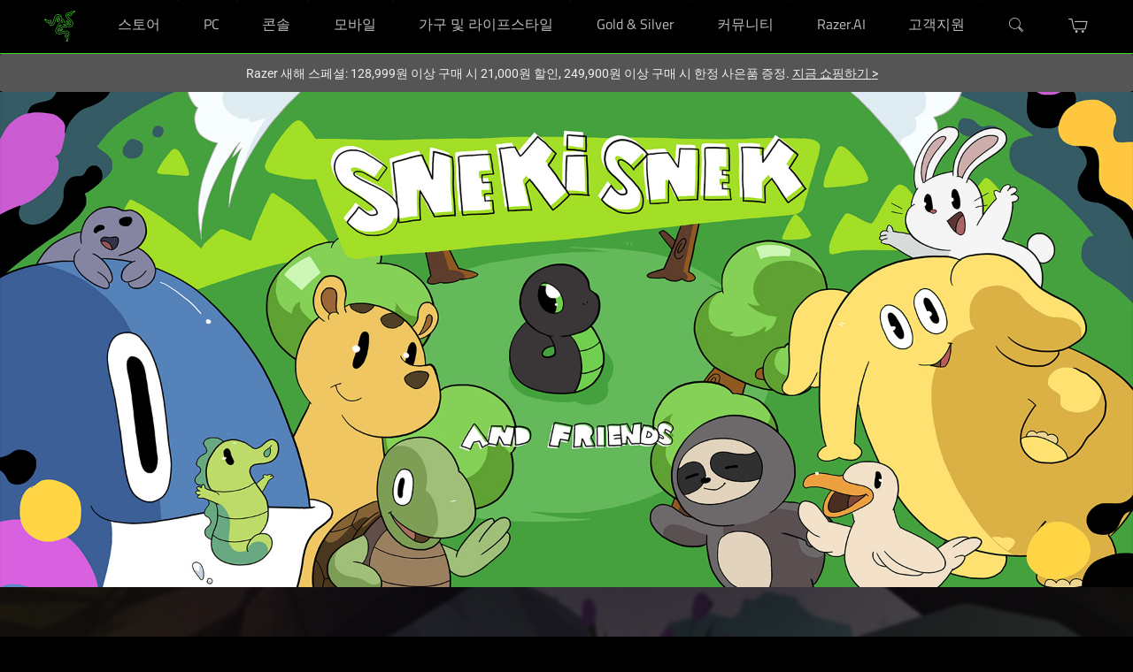

--- FILE ---
content_type: text/css
request_url: https://assets2.razerzone.com/css/pnx.assets/pnxssr/pnxssr_0_5228c87392202b026d7bf01df7a59533.css
body_size: 233
content:
#intro {margin-bottom: 1rem;}
@media (min-width: 768px){
#intro {margin-bottom: 4rem;}
}
 @media screen and (max-width:767px){#pnxssr_990b5a72a2c8ed4c676704f4f72488ab div[pnxssr_2]{background-image:none;min-height:404px;}#pnxssr_990b5a72a2c8ed4c676704f4f72488ab h1[pnxssr_5]{grid-row:2;font-weight:400;}#pnxssr_990b5a72a2c8ed4c676704f4f72488ab p[pnxssr_6]{color:white;max-width:100%;grid-row:3;}} @media screen and (-webkit-max-device-pixel-ratio: 1) and (min-width: 1200px), screen and (min-width: 768px) and (max-width: 1200px){#pnxssr_990b5a72a2c8ed4c676704f4f72488ab div[pnxssr_2]{background-image:url(//assets2.razerzone.com/images/pnx.assets/ab2950a9a1f780a4b1f5a24db40c0303/sneki-cartoon-series-intro.jpg);min-height:404px;}#pnxssr_990b5a72a2c8ed4c676704f4f72488ab div[pnxssr_3]{max-height:404px;}#pnxssr_990b5a72a2c8ed4c676704f4f72488ab div[pnxssr_4]{padding:75px;}#pnxssr_990b5a72a2c8ed4c676704f4f72488ab h1[pnxssr_5]{margin:20px 0;grid-row:2;font-weight:400;}#pnxssr_990b5a72a2c8ed4c676704f4f72488ab p[pnxssr_6]{color:white;max-width:910px;grid-row:3;}} @media screen and (-webkit-min-device-pixel-ratio: 1) and (min-width: 1200px){#pnxssr_990b5a72a2c8ed4c676704f4f72488ab div[pnxssr_2]{background-image:url(//assets2.razerzone.com/images/pnx.assets/ab2950a9a1f780a4b1f5a24db40c0303/sneki-cartoon-series-intro.jpg);min-height:404px;}#pnxssr_990b5a72a2c8ed4c676704f4f72488ab div[pnxssr_3]{max-height:404px;}#pnxssr_990b5a72a2c8ed4c676704f4f72488ab div[pnxssr_4]{padding:75px;}#pnxssr_990b5a72a2c8ed4c676704f4f72488ab h1[pnxssr_5]{margin:20px 0;grid-row:2;font-weight:400;}#pnxssr_990b5a72a2c8ed4c676704f4f72488ab p[pnxssr_6]{color:white;max-width:910px;grid-row:3;}} @media screen and (-webkit-min-device-pixel-ratio: 1.5) and (min-width: 1200px){#pnxssr_990b5a72a2c8ed4c676704f4f72488ab div[pnxssr_2]{background-image:url(//assets2.razerzone.com/images/pnx.assets/ab2950a9a1f780a4b1f5a24db40c0303/sneki-cartoon-series-intro.jpg);min-height:404px;}#pnxssr_990b5a72a2c8ed4c676704f4f72488ab div[pnxssr_3]{max-height:404px;}#pnxssr_990b5a72a2c8ed4c676704f4f72488ab div[pnxssr_4]{padding:75px;}#pnxssr_990b5a72a2c8ed4c676704f4f72488ab h1[pnxssr_5]{margin:20px 0;grid-row:2;font-weight:400;}#pnxssr_990b5a72a2c8ed4c676704f4f72488ab p[pnxssr_6]{color:white;max-width:910px;grid-row:3;}}

--- FILE ---
content_type: text/css
request_url: https://assets2.razerzone.com/css/pnx.assets/pnxssr/pnxssr_0_84f8ba9711adaf70d328d75afc786534.css
body_size: 292
content:
#season-tab .tabs{padding-bottom: 0!important;padding-top: 0!important;}
#season-tab .tabs .tabs-navigator-link{margin-bottom: 0;margin-left: 18px;margin-right: 18px;}
#season-tab .tabs .tabs-navigator-link a{padding: 10px 60px!important;border: solid 1px;}
#season-tab a{font-size: 1.125rem;padding: 0!important;margin: 0!important;font-weight: 500;}
@media (max-width: 767px){
	#season-tab .tabs .tabs-navigator-link a{padding: 10px 20px!important;border: none;}
	#season-tab .tabs .tabs-navigator-link a.active{border: solid 1px #44d62c!important;}
#season-tab .tabs{
	padding-bottom: 2rem !important;
}
}
 @media screen and (max-width:767px){#pnxssr_a48b0f1fcdc12cfbe669bb41eb37b2dc div[pnxssr_3]{min-height:0;background-color:#000;}#pnxssr_a48b0f1fcdc12cfbe669bb41eb37b2dc div[pnxssr_4]{max-width:1140px;margin:0 auto;text-align:center;padding:0rem 0 0 0;}#pnxssr_a48b0f1fcdc12cfbe669bb41eb37b2dc div[pnxssr_5]{margin:0rem 0 0rem 0;}#pnxssr_a48b0f1fcdc12cfbe669bb41eb37b2dc div[pnxssr_11]{margin:0 0 0 0;}#pnxssr_a48b0f1fcdc12cfbe669bb41eb37b2dc a[pnxssr_13]{display: block;}} @media screen and (-webkit-max-device-pixel-ratio: 1) and (min-width: 1200px), screen and (min-width: 768px) and (max-width: 1200px){#pnxssr_a48b0f1fcdc12cfbe669bb41eb37b2dc div[pnxssr_3]{min-height:0;background-color:#000;}#pnxssr_a48b0f1fcdc12cfbe669bb41eb37b2dc div[pnxssr_4]{max-width:1140px;margin:0 auto;text-align:center;padding:0rem 0 0 0;}#pnxssr_a48b0f1fcdc12cfbe669bb41eb37b2dc div[pnxssr_5]{margin:0rem 0 0rem 0;}#pnxssr_a48b0f1fcdc12cfbe669bb41eb37b2dc div[pnxssr_11]{margin:0 0 0 0;}#pnxssr_a48b0f1fcdc12cfbe669bb41eb37b2dc a[pnxssr_13]{display: block;}} @media screen and (-webkit-min-device-pixel-ratio: 1) and (min-width: 1200px){#pnxssr_a48b0f1fcdc12cfbe669bb41eb37b2dc div[pnxssr_3]{min-height:0;background-color:#000;}#pnxssr_a48b0f1fcdc12cfbe669bb41eb37b2dc div[pnxssr_4]{max-width:1140px;margin:0 auto;text-align:center;padding:0rem 0 0 0;}#pnxssr_a48b0f1fcdc12cfbe669bb41eb37b2dc div[pnxssr_5]{margin:0rem 0 0rem 0;}#pnxssr_a48b0f1fcdc12cfbe669bb41eb37b2dc div[pnxssr_11]{margin:0 0 0 0;}#pnxssr_a48b0f1fcdc12cfbe669bb41eb37b2dc a[pnxssr_13]{display: block;}} @media screen and (-webkit-min-device-pixel-ratio: 1.5) and (min-width: 1200px){#pnxssr_a48b0f1fcdc12cfbe669bb41eb37b2dc div[pnxssr_3]{min-height:0;background-color:#000;}#pnxssr_a48b0f1fcdc12cfbe669bb41eb37b2dc div[pnxssr_4]{max-width:1140px;margin:0 auto;text-align:center;padding:0rem 0 0 0;}#pnxssr_a48b0f1fcdc12cfbe669bb41eb37b2dc div[pnxssr_5]{margin:0rem 0 0rem 0;}#pnxssr_a48b0f1fcdc12cfbe669bb41eb37b2dc div[pnxssr_11]{margin:0 0 0 0;}#pnxssr_a48b0f1fcdc12cfbe669bb41eb37b2dc a[pnxssr_13]{display: block;}}

--- FILE ---
content_type: text/css
request_url: https://assets2.razerzone.com/css/pnx.assets/pnxssr/pnxssr_0_7543ba90878387c5b9c655f47a2e28c3.css
body_size: 422
content:
@media screen and (max-width:767px){#pnxssr_7bebff1a518ad8dc8b490cb51ec76d5f div[pnxssr_2]{background-color:#000;}#pnxssr_7bebff1a518ad8dc8b490cb51ec76d5f h2[pnxssr_6]{font-family:RazerF5;font-weight:600;font-size:1.75rem;padding:1rem 0 0.5rem;color:#44d62c;}#pnxssr_7bebff1a518ad8dc8b490cb51ec76d5f p[pnxssr_7]{max-width:100%;padding:0 0 3rem;}#pnxssr_7bebff1a518ad8dc8b490cb51ec76d5f div[pnxssr_8]{gap:2rem;padding:1rem 0;}#pnxssr_7bebff1a518ad8dc8b490cb51ec76d5f div[pnxssr_9]{align-self:start;max-width:340px;margin:0 auto;background-image:none;background-position:center bottom;background-size:cover;background-repeat:no-repeat;}#pnxssr_7bebff1a518ad8dc8b490cb51ec76d5f img[pnxssr_10]{width:300px;}#pnxssr_7bebff1a518ad8dc8b490cb51ec76d5f div[pnxssr_13]{font-weight:300;font-family:RazerF5;font-size:1.5rem;color:#44d62c;padding:1rem 0 0 0;}#pnxssr_7bebff1a518ad8dc8b490cb51ec76d5f p[pnxssr_14]{font-size:1.125rem;font-weight:300;color:#fff;padding:0;}#pnxssr_7bebff1a518ad8dc8b490cb51ec76d5f div[pnxssr_19]{align-self:start;max-width:340px;margin:0 auto;background-image:none;background-position:center bottom;background-size:cover;background-repeat:no-repeat;}#pnxssr_7bebff1a518ad8dc8b490cb51ec76d5f img[pnxssr_20]{width:300px;}#pnxssr_7bebff1a518ad8dc8b490cb51ec76d5f div[pnxssr_23]{font-weight:300;font-family:RazerF5;font-size:1.5rem;color:#44d62c;padding:1rem 0 0 0;}#pnxssr_7bebff1a518ad8dc8b490cb51ec76d5f p[pnxssr_24]{font-size:1.125rem;font-weight:300;color:#fff;padding:0;}#pnxssr_7bebff1a518ad8dc8b490cb51ec76d5f div[pnxssr_29]{align-self:start;max-width:340px;margin:0 auto;background-image:none;background-position:center bottom;background-size:cover;background-repeat:no-repeat;}#pnxssr_7bebff1a518ad8dc8b490cb51ec76d5f img[pnxssr_30]{width:300px;}#pnxssr_7bebff1a518ad8dc8b490cb51ec76d5f div[pnxssr_33]{font-weight:300;font-family:RazerF5;font-size:1.5rem;color:#44d62c;padding:1rem 0 0 0;}#pnxssr_7bebff1a518ad8dc8b490cb51ec76d5f p[pnxssr_34]{font-size:1.125rem;font-weight:300;color:#fff;padding:0;}#pnxssr_7bebff1a518ad8dc8b490cb51ec76d5f div[pnxssr_39]{align-self:start;max-width:340px;margin:0 auto;background-image:none;background-position:center bottom;background-size:cover;background-repeat:no-repeat;}#pnxssr_7bebff1a518ad8dc8b490cb51ec76d5f img[pnxssr_40]{width:300px;}#pnxssr_7bebff1a518ad8dc8b490cb51ec76d5f div[pnxssr_43]{font-weight:300;font-family:RazerF5;font-size:1.5rem;color:#44d62c;padding:1rem 0 0 0;}#pnxssr_7bebff1a518ad8dc8b490cb51ec76d5f p[pnxssr_44]{font-size:1.125rem;font-weight:300;color:#fff;padding:0;}#pnxssr_7bebff1a518ad8dc8b490cb51ec76d5f div[pnxssr_49]{align-self:start;max-width:340px;margin:0 auto;background-image:none;background-position:center bottom;background-size:cover;background-repeat:no-repeat;}#pnxssr_7bebff1a518ad8dc8b490cb51ec76d5f img[pnxssr_50]{width:300px;}#pnxssr_7bebff1a518ad8dc8b490cb51ec76d5f div[pnxssr_53]{font-weight:300;font-family:RazerF5;font-size:1.5rem;color:#44d62c;padding:1rem 0 0 0;}#pnxssr_7bebff1a518ad8dc8b490cb51ec76d5f p[pnxssr_54]{font-size:1.125rem;font-weight:300;color:#fff;padding:0;}#pnxssr_7bebff1a518ad8dc8b490cb51ec76d5f div[pnxssr_59]{align-self:start;max-width:340px;margin:0 auto;background-image:none;background-position:center bottom;background-size:cover;background-repeat:no-repeat;}#pnxssr_7bebff1a518ad8dc8b490cb51ec76d5f img[pnxssr_60]{width:300px;}#pnxssr_7bebff1a518ad8dc8b490cb51ec76d5f div[pnxssr_63]{font-weight:300;font-family:RazerF5;font-size:1.5rem;color:#44d62c;padding:1rem 0 0 0;}#pnxssr_7bebff1a518ad8dc8b490cb51ec76d5f p[pnxssr_64]{font-size:1.125rem;font-weight:300;color:#fff;padding:0;}} @media screen and (-webkit-max-device-pixel-ratio: 1) and (min-width: 1200px), screen and (min-width: 768px) and (max-width: 1200px){#pnxssr_7bebff1a518ad8dc8b490cb51ec76d5f div[pnxssr_2]{background-color:#000;}#pnxssr_7bebff1a518ad8dc8b490cb51ec76d5f h2[pnxssr_6]{font-family:RazerF5;font-weight:600;font-size:1.75rem;padding:1rem 0 0.5rem;color:#44d62c;}#pnxssr_7bebff1a518ad8dc8b490cb51ec76d5f p[pnxssr_7]{padding:0 0 3rem;}#pnxssr_7bebff1a518ad8dc8b490cb51ec76d5f div[pnxssr_8]{gap:2rem;padding:1rem 0;}#pnxssr_7bebff1a518ad8dc8b490cb51ec76d5f div[pnxssr_9]{align-self:start;max-width:340px;margin:0 auto;background-image:none;background-position:center bottom;background-size:cover;background-repeat:no-repeat;}#pnxssr_7bebff1a518ad8dc8b490cb51ec76d5f img[pnxssr_10]{width:300px;}#pnxssr_7bebff1a518ad8dc8b490cb51ec76d5f div[pnxssr_13]{font-weight:300;font-family:RazerF5;font-size:1.5rem;color:#44d62c;padding:1rem 0 0 0;}#pnxssr_7bebff1a518ad8dc8b490cb51ec76d5f p[pnxssr_14]{font-size:1.125rem;font-weight:300;color:#fff;padding:0;}#pnxssr_7bebff1a518ad8dc8b490cb51ec76d5f div[pnxssr_19]{align-self:start;max-width:340px;margin:0 auto;background-image:none;background-position:center bottom;background-size:cover;background-repeat:no-repeat;}#pnxssr_7bebff1a518ad8dc8b490cb51ec76d5f img[pnxssr_20]{width:300px;}#pnxssr_7bebff1a518ad8dc8b490cb51ec76d5f div[pnxssr_23]{font-weight:300;font-family:RazerF5;font-size:1.5rem;color:#44d62c;padding:1rem 0 0 0;}#pnxssr_7bebff1a518ad8dc8b490cb51ec76d5f p[pnxssr_24]{font-size:1.125rem;font-weight:300;color:#fff;padding:0;}#pnxssr_7bebff1a518ad8dc8b490cb51ec76d5f div[pnxssr_29]{align-self:start;max-width:340px;margin:0 auto;background-image:none;background-position:center bottom;background-size:cover;background-repeat:no-repeat;}#pnxssr_7bebff1a518ad8dc8b490cb51ec76d5f img[pnxssr_30]{width:300px;}#pnxssr_7bebff1a518ad8dc8b490cb51ec76d5f div[pnxssr_33]{font-weight:300;font-family:RazerF5;font-size:1.5rem;color:#44d62c;padding:1rem 0 0 0;}#pnxssr_7bebff1a518ad8dc8b490cb51ec76d5f p[pnxssr_34]{font-size:1.125rem;font-weight:300;color:#fff;padding:0;}#pnxssr_7bebff1a518ad8dc8b490cb51ec76d5f div[pnxssr_39]{align-self:start;max-width:340px;margin:0 auto;background-image:none;background-position:center bottom;background-size:cover;background-repeat:no-repeat;}#pnxssr_7bebff1a518ad8dc8b490cb51ec76d5f img[pnxssr_40]{width:300px;}#pnxssr_7bebff1a518ad8dc8b490cb51ec76d5f div[pnxssr_43]{font-weight:300;font-family:RazerF5;font-size:1.5rem;color:#44d62c;padding:1rem 0 0 0;}#pnxssr_7bebff1a518ad8dc8b490cb51ec76d5f p[pnxssr_44]{font-size:1.125rem;font-weight:300;color:#fff;padding:0;}#pnxssr_7bebff1a518ad8dc8b490cb51ec76d5f div[pnxssr_49]{align-self:start;max-width:340px;margin:0 auto;background-image:none;background-position:center bottom;background-size:cover;background-repeat:no-repeat;}#pnxssr_7bebff1a518ad8dc8b490cb51ec76d5f img[pnxssr_50]{width:300px;}#pnxssr_7bebff1a518ad8dc8b490cb51ec76d5f div[pnxssr_53]{font-weight:300;font-family:RazerF5;font-size:1.5rem;color:#44d62c;padding:1rem 0 0 0;}#pnxssr_7bebff1a518ad8dc8b490cb51ec76d5f p[pnxssr_54]{font-size:1.125rem;font-weight:300;color:#fff;padding:0;}#pnxssr_7bebff1a518ad8dc8b490cb51ec76d5f div[pnxssr_59]{align-self:start;max-width:340px;margin:0 auto;background-image:none;background-position:center bottom;background-size:cover;background-repeat:no-repeat;}#pnxssr_7bebff1a518ad8dc8b490cb51ec76d5f img[pnxssr_60]{width:300px;}#pnxssr_7bebff1a518ad8dc8b490cb51ec76d5f div[pnxssr_63]{font-weight:300;font-family:RazerF5;font-size:1.5rem;color:#44d62c;padding:1rem 0 0 0;}#pnxssr_7bebff1a518ad8dc8b490cb51ec76d5f p[pnxssr_64]{font-size:1.125rem;font-weight:300;color:#fff;padding:0;}} @media screen and (-webkit-min-device-pixel-ratio: 1) and (min-width: 1200px){#pnxssr_7bebff1a518ad8dc8b490cb51ec76d5f div[pnxssr_2]{background-color:#000;}#pnxssr_7bebff1a518ad8dc8b490cb51ec76d5f h2[pnxssr_6]{font-family:RazerF5;font-weight:600;font-size:1.75rem;padding:1rem 0 0.5rem;color:#44d62c;}#pnxssr_7bebff1a518ad8dc8b490cb51ec76d5f p[pnxssr_7]{padding:0 0 3rem;}#pnxssr_7bebff1a518ad8dc8b490cb51ec76d5f div[pnxssr_8]{gap:2rem;padding:1rem 0;}#pnxssr_7bebff1a518ad8dc8b490cb51ec76d5f div[pnxssr_9]{align-self:start;max-width:340px;margin:0 auto;background-image:none;background-position:center bottom;background-size:cover;background-repeat:no-repeat;}#pnxssr_7bebff1a518ad8dc8b490cb51ec76d5f img[pnxssr_10]{width:300px;}#pnxssr_7bebff1a518ad8dc8b490cb51ec76d5f div[pnxssr_13]{font-weight:300;font-family:RazerF5;font-size:1.5rem;color:#44d62c;padding:1rem 0 0 0;}#pnxssr_7bebff1a518ad8dc8b490cb51ec76d5f p[pnxssr_14]{font-size:1.125rem;font-weight:300;color:#fff;padding:0;}#pnxssr_7bebff1a518ad8dc8b490cb51ec76d5f div[pnxssr_19]{align-self:start;max-width:340px;margin:0 auto;background-image:none;background-position:center bottom;background-size:cover;background-repeat:no-repeat;}#pnxssr_7bebff1a518ad8dc8b490cb51ec76d5f img[pnxssr_20]{width:300px;}#pnxssr_7bebff1a518ad8dc8b490cb51ec76d5f div[pnxssr_23]{font-weight:300;font-family:RazerF5;font-size:1.5rem;color:#44d62c;padding:1rem 0 0 0;}#pnxssr_7bebff1a518ad8dc8b490cb51ec76d5f p[pnxssr_24]{font-size:1.125rem;font-weight:300;color:#fff;padding:0;}#pnxssr_7bebff1a518ad8dc8b490cb51ec76d5f div[pnxssr_29]{align-self:start;max-width:340px;margin:0 auto;background-image:none;background-position:center bottom;background-size:cover;background-repeat:no-repeat;}#pnxssr_7bebff1a518ad8dc8b490cb51ec76d5f img[pnxssr_30]{width:300px;}#pnxssr_7bebff1a518ad8dc8b490cb51ec76d5f div[pnxssr_33]{font-weight:300;font-family:RazerF5;font-size:1.5rem;color:#44d62c;padding:1rem 0 0 0;}#pnxssr_7bebff1a518ad8dc8b490cb51ec76d5f p[pnxssr_34]{font-size:1.125rem;font-weight:300;color:#fff;padding:0;}#pnxssr_7bebff1a518ad8dc8b490cb51ec76d5f div[pnxssr_39]{align-self:start;max-width:340px;margin:0 auto;background-image:none;background-position:center bottom;background-size:cover;background-repeat:no-repeat;}#pnxssr_7bebff1a518ad8dc8b490cb51ec76d5f img[pnxssr_40]{width:300px;}#pnxssr_7bebff1a518ad8dc8b490cb51ec76d5f div[pnxssr_43]{font-weight:300;font-family:RazerF5;font-size:1.5rem;color:#44d62c;padding:1rem 0 0 0;}#pnxssr_7bebff1a518ad8dc8b490cb51ec76d5f p[pnxssr_44]{font-size:1.125rem;font-weight:300;color:#fff;padding:0;}#pnxssr_7bebff1a518ad8dc8b490cb51ec76d5f div[pnxssr_49]{align-self:start;max-width:340px;margin:0 auto;background-image:none;background-position:center bottom;background-size:cover;background-repeat:no-repeat;}#pnxssr_7bebff1a518ad8dc8b490cb51ec76d5f img[pnxssr_50]{width:300px;}#pnxssr_7bebff1a518ad8dc8b490cb51ec76d5f div[pnxssr_53]{font-weight:300;font-family:RazerF5;font-size:1.5rem;color:#44d62c;padding:1rem 0 0 0;}#pnxssr_7bebff1a518ad8dc8b490cb51ec76d5f p[pnxssr_54]{font-size:1.125rem;font-weight:300;color:#fff;padding:0;}#pnxssr_7bebff1a518ad8dc8b490cb51ec76d5f div[pnxssr_59]{align-self:start;max-width:340px;margin:0 auto;background-image:none;background-position:center bottom;background-size:cover;background-repeat:no-repeat;}#pnxssr_7bebff1a518ad8dc8b490cb51ec76d5f img[pnxssr_60]{width:300px;}#pnxssr_7bebff1a518ad8dc8b490cb51ec76d5f div[pnxssr_63]{font-weight:300;font-family:RazerF5;font-size:1.5rem;color:#44d62c;padding:1rem 0 0 0;}#pnxssr_7bebff1a518ad8dc8b490cb51ec76d5f p[pnxssr_64]{font-size:1.125rem;font-weight:300;color:#fff;padding:0;}} @media screen and (-webkit-min-device-pixel-ratio: 1.5) and (min-width: 1200px){#pnxssr_7bebff1a518ad8dc8b490cb51ec76d5f div[pnxssr_2]{background-color:#000;}#pnxssr_7bebff1a518ad8dc8b490cb51ec76d5f h2[pnxssr_6]{font-family:RazerF5;font-weight:600;font-size:1.75rem;padding:1rem 0 0.5rem;color:#44d62c;}#pnxssr_7bebff1a518ad8dc8b490cb51ec76d5f p[pnxssr_7]{padding:0 0 3rem;}#pnxssr_7bebff1a518ad8dc8b490cb51ec76d5f div[pnxssr_8]{gap:2rem;padding:1rem 0;}#pnxssr_7bebff1a518ad8dc8b490cb51ec76d5f div[pnxssr_9]{align-self:start;max-width:340px;margin:0 auto;background-image:none;background-position:center bottom;background-size:cover;background-repeat:no-repeat;}#pnxssr_7bebff1a518ad8dc8b490cb51ec76d5f img[pnxssr_10]{width:300px;}#pnxssr_7bebff1a518ad8dc8b490cb51ec76d5f div[pnxssr_13]{font-weight:300;font-family:RazerF5;font-size:1.5rem;color:#44d62c;padding:1rem 0 0 0;}#pnxssr_7bebff1a518ad8dc8b490cb51ec76d5f p[pnxssr_14]{font-size:1.125rem;font-weight:300;color:#fff;padding:0;}#pnxssr_7bebff1a518ad8dc8b490cb51ec76d5f div[pnxssr_19]{align-self:start;max-width:340px;margin:0 auto;background-image:none;background-position:center bottom;background-size:cover;background-repeat:no-repeat;}#pnxssr_7bebff1a518ad8dc8b490cb51ec76d5f img[pnxssr_20]{width:300px;}#pnxssr_7bebff1a518ad8dc8b490cb51ec76d5f div[pnxssr_23]{font-weight:300;font-family:RazerF5;font-size:1.5rem;color:#44d62c;padding:1rem 0 0 0;}#pnxssr_7bebff1a518ad8dc8b490cb51ec76d5f p[pnxssr_24]{font-size:1.125rem;font-weight:300;color:#fff;padding:0;}#pnxssr_7bebff1a518ad8dc8b490cb51ec76d5f div[pnxssr_29]{align-self:start;max-width:340px;margin:0 auto;background-image:none;background-position:center bottom;background-size:cover;background-repeat:no-repeat;}#pnxssr_7bebff1a518ad8dc8b490cb51ec76d5f img[pnxssr_30]{width:300px;}#pnxssr_7bebff1a518ad8dc8b490cb51ec76d5f div[pnxssr_33]{font-weight:300;font-family:RazerF5;font-size:1.5rem;color:#44d62c;padding:1rem 0 0 0;}#pnxssr_7bebff1a518ad8dc8b490cb51ec76d5f p[pnxssr_34]{font-size:1.125rem;font-weight:300;color:#fff;padding:0;}#pnxssr_7bebff1a518ad8dc8b490cb51ec76d5f div[pnxssr_39]{align-self:start;max-width:340px;margin:0 auto;background-image:none;background-position:center bottom;background-size:cover;background-repeat:no-repeat;}#pnxssr_7bebff1a518ad8dc8b490cb51ec76d5f img[pnxssr_40]{width:300px;}#pnxssr_7bebff1a518ad8dc8b490cb51ec76d5f div[pnxssr_43]{font-weight:300;font-family:RazerF5;font-size:1.5rem;color:#44d62c;padding:1rem 0 0 0;}#pnxssr_7bebff1a518ad8dc8b490cb51ec76d5f p[pnxssr_44]{font-size:1.125rem;font-weight:300;color:#fff;padding:0;}#pnxssr_7bebff1a518ad8dc8b490cb51ec76d5f div[pnxssr_49]{align-self:start;max-width:340px;margin:0 auto;background-image:none;background-position:center bottom;background-size:cover;background-repeat:no-repeat;}#pnxssr_7bebff1a518ad8dc8b490cb51ec76d5f img[pnxssr_50]{width:300px;}#pnxssr_7bebff1a518ad8dc8b490cb51ec76d5f div[pnxssr_53]{font-weight:300;font-family:RazerF5;font-size:1.5rem;color:#44d62c;padding:1rem 0 0 0;}#pnxssr_7bebff1a518ad8dc8b490cb51ec76d5f p[pnxssr_54]{font-size:1.125rem;font-weight:300;color:#fff;padding:0;}#pnxssr_7bebff1a518ad8dc8b490cb51ec76d5f div[pnxssr_59]{align-self:start;max-width:340px;margin:0 auto;background-image:none;background-position:center bottom;background-size:cover;background-repeat:no-repeat;}#pnxssr_7bebff1a518ad8dc8b490cb51ec76d5f img[pnxssr_60]{width:300px;}#pnxssr_7bebff1a518ad8dc8b490cb51ec76d5f div[pnxssr_63]{font-weight:300;font-family:RazerF5;font-size:1.5rem;color:#44d62c;padding:1rem 0 0 0;}#pnxssr_7bebff1a518ad8dc8b490cb51ec76d5f p[pnxssr_64]{font-size:1.125rem;font-weight:300;color:#fff;padding:0;}}

--- FILE ---
content_type: text/css
request_url: https://assets2.razerzone.com/css/pnx.assets/pnxssr/pnxssr_0_bd9de8d6ad0e834e90e07dff83f8867a.css
body_size: 502
content:
#season2.multipanels-component .panel-container .item-box .item-long-text-1{
	text-transform: uppercase;
}
 @media screen and (max-width:767px){#pnxssr_39e58c2616be95d2d8444d44012d3437 div[pnxssr_2]{background-color:#000;}#pnxssr_39e58c2616be95d2d8444d44012d3437 h2[pnxssr_6]{font-family:RazerF5;font-weight:600;font-size:1.75rem;padding:1rem 0 3rem;color:#44d62c;}#pnxssr_39e58c2616be95d2d8444d44012d3437 div[pnxssr_7]{gap:2rem;padding:1rem 0;}#pnxssr_39e58c2616be95d2d8444d44012d3437 div[pnxssr_8]{align-self:start;max-width:340px;margin:0 auto;background-image:none;background-position:center bottom;background-size:cover;background-repeat:no-repeat;}#pnxssr_39e58c2616be95d2d8444d44012d3437 img[pnxssr_9]{width:300px;}#pnxssr_39e58c2616be95d2d8444d44012d3437 div[pnxssr_12]{font-weight:300;font-family:RazerF5;font-size:1.5rem;color:#44d62c;padding:1rem 0 0 0;}#pnxssr_39e58c2616be95d2d8444d44012d3437 p[pnxssr_13]{font-size:1.125rem;font-weight:300;color:#fff;padding:0;}#pnxssr_39e58c2616be95d2d8444d44012d3437 div[pnxssr_18]{align-self:start;max-width:340px;margin:0 auto;background-image:none;background-position:center bottom;background-size:cover;background-repeat:no-repeat;}#pnxssr_39e58c2616be95d2d8444d44012d3437 img[pnxssr_19]{width:300px;}#pnxssr_39e58c2616be95d2d8444d44012d3437 div[pnxssr_22]{font-weight:300;font-family:RazerF5;font-size:1.5rem;color:#44d62c;padding:1rem 0 0 0;}#pnxssr_39e58c2616be95d2d8444d44012d3437 p[pnxssr_23]{font-size:1.125rem;font-weight:300;color:#fff;padding:0;}#pnxssr_39e58c2616be95d2d8444d44012d3437 div[pnxssr_28]{align-self:start;max-width:340px;margin:0 auto;background-image:none;background-position:center bottom;background-size:cover;background-repeat:no-repeat;}#pnxssr_39e58c2616be95d2d8444d44012d3437 img[pnxssr_29]{width:300px;}#pnxssr_39e58c2616be95d2d8444d44012d3437 div[pnxssr_32]{font-weight:300;font-family:RazerF5;font-size:1.5rem;color:#44d62c;padding:1rem 0 0 0;}#pnxssr_39e58c2616be95d2d8444d44012d3437 p[pnxssr_33]{font-size:1.125rem;font-weight:300;color:#fff;padding:0;}#pnxssr_39e58c2616be95d2d8444d44012d3437 div[pnxssr_38]{align-self:start;max-width:340px;margin:0 auto;background-image:none;background-position:center bottom;background-size:cover;background-repeat:no-repeat;}#pnxssr_39e58c2616be95d2d8444d44012d3437 img[pnxssr_39]{width:300px;}#pnxssr_39e58c2616be95d2d8444d44012d3437 div[pnxssr_42]{font-weight:300;font-family:RazerF5;font-size:1.5rem;color:#44d62c;padding:1rem 0 0 0;}#pnxssr_39e58c2616be95d2d8444d44012d3437 p[pnxssr_43]{font-size:1.125rem;font-weight:300;color:#fff;padding:0;}#pnxssr_39e58c2616be95d2d8444d44012d3437 div[pnxssr_48]{align-self:start;max-width:340px;margin:0 auto;background-image:none;background-position:center bottom;background-size:cover;background-repeat:no-repeat;}#pnxssr_39e58c2616be95d2d8444d44012d3437 img[pnxssr_49]{width:300px;}#pnxssr_39e58c2616be95d2d8444d44012d3437 div[pnxssr_52]{font-weight:300;font-family:RazerF5;font-size:1.5rem;color:#44d62c;padding:1rem 0 0 0;}#pnxssr_39e58c2616be95d2d8444d44012d3437 p[pnxssr_53]{font-size:1.125rem;font-weight:300;color:#fff;padding:0;}#pnxssr_39e58c2616be95d2d8444d44012d3437 div[pnxssr_58]{align-self:start;max-width:340px;margin:0 auto;background-image:none;background-position:center bottom;background-size:cover;background-repeat:no-repeat;}#pnxssr_39e58c2616be95d2d8444d44012d3437 img[pnxssr_59]{width:300px;}#pnxssr_39e58c2616be95d2d8444d44012d3437 div[pnxssr_62]{font-weight:300;font-family:RazerF5;font-size:1.5rem;color:#44d62c;padding:1rem 0 0 0;}#pnxssr_39e58c2616be95d2d8444d44012d3437 p[pnxssr_63]{font-size:1.125rem;font-weight:300;color:#fff;padding:0;}#pnxssr_39e58c2616be95d2d8444d44012d3437 div[pnxssr_68]{align-self:start;max-width:340px;margin:0 auto;background-image:none;background-position:center bottom;background-size:cover;background-repeat:no-repeat;}#pnxssr_39e58c2616be95d2d8444d44012d3437 img[pnxssr_69]{width:300px;}#pnxssr_39e58c2616be95d2d8444d44012d3437 div[pnxssr_72]{font-weight:300;font-family:RazerF5;font-size:1.5rem;color:#44d62c;padding:1rem 0 0 0;}#pnxssr_39e58c2616be95d2d8444d44012d3437 p[pnxssr_73]{font-size:1.125rem;font-weight:300;color:#fff;padding:0;}} @media screen and (-webkit-max-device-pixel-ratio: 1) and (min-width: 1200px), screen and (min-width: 768px) and (max-width: 1200px){#pnxssr_39e58c2616be95d2d8444d44012d3437 div[pnxssr_2]{background-color:#000;}#pnxssr_39e58c2616be95d2d8444d44012d3437 h2[pnxssr_6]{font-family:RazerF5;font-weight:600;font-size:1.75rem;padding:1rem 0 3rem;color:#44d62c;}#pnxssr_39e58c2616be95d2d8444d44012d3437 div[pnxssr_7]{gap:2rem;padding:1rem 0;}#pnxssr_39e58c2616be95d2d8444d44012d3437 div[pnxssr_8]{align-self:start;max-width:340px;margin:0 auto;background-image:none;background-position:center bottom;background-size:cover;background-repeat:no-repeat;}#pnxssr_39e58c2616be95d2d8444d44012d3437 img[pnxssr_9]{width:300px;}#pnxssr_39e58c2616be95d2d8444d44012d3437 div[pnxssr_12]{font-weight:300;font-family:RazerF5;font-size:1.5rem;color:#44d62c;padding:1rem 0 0 0;}#pnxssr_39e58c2616be95d2d8444d44012d3437 p[pnxssr_13]{font-size:1.125rem;font-weight:300;color:#fff;padding:0;}#pnxssr_39e58c2616be95d2d8444d44012d3437 div[pnxssr_18]{align-self:start;max-width:340px;margin:0 auto;background-image:none;background-position:center bottom;background-size:cover;background-repeat:no-repeat;}#pnxssr_39e58c2616be95d2d8444d44012d3437 img[pnxssr_19]{width:300px;}#pnxssr_39e58c2616be95d2d8444d44012d3437 div[pnxssr_22]{font-weight:300;font-family:RazerF5;font-size:1.5rem;color:#44d62c;padding:1rem 0 0 0;}#pnxssr_39e58c2616be95d2d8444d44012d3437 p[pnxssr_23]{font-size:1.125rem;font-weight:300;color:#fff;padding:0;}#pnxssr_39e58c2616be95d2d8444d44012d3437 div[pnxssr_28]{align-self:start;max-width:340px;margin:0 auto;background-image:none;background-position:center bottom;background-size:cover;background-repeat:no-repeat;}#pnxssr_39e58c2616be95d2d8444d44012d3437 img[pnxssr_29]{width:300px;}#pnxssr_39e58c2616be95d2d8444d44012d3437 div[pnxssr_32]{font-weight:300;font-family:RazerF5;font-size:1.5rem;color:#44d62c;padding:1rem 0 0 0;}#pnxssr_39e58c2616be95d2d8444d44012d3437 p[pnxssr_33]{font-size:1.125rem;font-weight:300;color:#fff;padding:0;}#pnxssr_39e58c2616be95d2d8444d44012d3437 div[pnxssr_38]{align-self:start;max-width:340px;margin:0 auto;background-image:none;background-position:center bottom;background-size:cover;background-repeat:no-repeat;}#pnxssr_39e58c2616be95d2d8444d44012d3437 img[pnxssr_39]{width:300px;}#pnxssr_39e58c2616be95d2d8444d44012d3437 div[pnxssr_42]{font-weight:300;font-family:RazerF5;font-size:1.5rem;color:#44d62c;padding:1rem 0 0 0;}#pnxssr_39e58c2616be95d2d8444d44012d3437 p[pnxssr_43]{font-size:1.125rem;font-weight:300;color:#fff;padding:0;}#pnxssr_39e58c2616be95d2d8444d44012d3437 div[pnxssr_48]{align-self:start;max-width:340px;margin:0 auto;background-image:none;background-position:center bottom;background-size:cover;background-repeat:no-repeat;}#pnxssr_39e58c2616be95d2d8444d44012d3437 img[pnxssr_49]{width:300px;}#pnxssr_39e58c2616be95d2d8444d44012d3437 div[pnxssr_52]{font-weight:300;font-family:RazerF5;font-size:1.5rem;color:#44d62c;padding:1rem 0 0 0;}#pnxssr_39e58c2616be95d2d8444d44012d3437 p[pnxssr_53]{font-size:1.125rem;font-weight:300;color:#fff;padding:0;}#pnxssr_39e58c2616be95d2d8444d44012d3437 div[pnxssr_58]{align-self:start;max-width:340px;margin:0 auto;background-image:none;background-position:center bottom;background-size:cover;background-repeat:no-repeat;}#pnxssr_39e58c2616be95d2d8444d44012d3437 img[pnxssr_59]{width:300px;}#pnxssr_39e58c2616be95d2d8444d44012d3437 div[pnxssr_62]{font-weight:300;font-family:RazerF5;font-size:1.5rem;color:#44d62c;padding:1rem 0 0 0;}#pnxssr_39e58c2616be95d2d8444d44012d3437 p[pnxssr_63]{font-size:1.125rem;font-weight:300;color:#fff;padding:0;}#pnxssr_39e58c2616be95d2d8444d44012d3437 div[pnxssr_68]{align-self:start;max-width:340px;margin:0 auto;background-image:none;background-position:center bottom;background-size:cover;background-repeat:no-repeat;}#pnxssr_39e58c2616be95d2d8444d44012d3437 img[pnxssr_69]{width:300px;}#pnxssr_39e58c2616be95d2d8444d44012d3437 div[pnxssr_72]{font-weight:300;font-family:RazerF5;font-size:1.5rem;color:#44d62c;padding:1rem 0 0 0;}#pnxssr_39e58c2616be95d2d8444d44012d3437 p[pnxssr_73]{font-size:1.125rem;font-weight:300;color:#fff;padding:0;}} @media screen and (-webkit-min-device-pixel-ratio: 1) and (min-width: 1200px){#pnxssr_39e58c2616be95d2d8444d44012d3437 div[pnxssr_2]{background-color:#000;}#pnxssr_39e58c2616be95d2d8444d44012d3437 h2[pnxssr_6]{font-family:RazerF5;font-weight:600;font-size:1.75rem;padding:1rem 0 3rem;color:#44d62c;}#pnxssr_39e58c2616be95d2d8444d44012d3437 div[pnxssr_7]{gap:2rem;padding:1rem 0;}#pnxssr_39e58c2616be95d2d8444d44012d3437 div[pnxssr_8]{align-self:start;max-width:340px;margin:0 auto;background-image:none;background-position:center bottom;background-size:cover;background-repeat:no-repeat;}#pnxssr_39e58c2616be95d2d8444d44012d3437 img[pnxssr_9]{width:300px;}#pnxssr_39e58c2616be95d2d8444d44012d3437 div[pnxssr_12]{font-weight:300;font-family:RazerF5;font-size:1.5rem;color:#44d62c;padding:1rem 0 0 0;}#pnxssr_39e58c2616be95d2d8444d44012d3437 p[pnxssr_13]{font-size:1.125rem;font-weight:300;color:#fff;padding:0;}#pnxssr_39e58c2616be95d2d8444d44012d3437 div[pnxssr_18]{align-self:start;max-width:340px;margin:0 auto;background-image:none;background-position:center bottom;background-size:cover;background-repeat:no-repeat;}#pnxssr_39e58c2616be95d2d8444d44012d3437 img[pnxssr_19]{width:300px;}#pnxssr_39e58c2616be95d2d8444d44012d3437 div[pnxssr_22]{font-weight:300;font-family:RazerF5;font-size:1.5rem;color:#44d62c;padding:1rem 0 0 0;}#pnxssr_39e58c2616be95d2d8444d44012d3437 p[pnxssr_23]{font-size:1.125rem;font-weight:300;color:#fff;padding:0;}#pnxssr_39e58c2616be95d2d8444d44012d3437 div[pnxssr_28]{align-self:start;max-width:340px;margin:0 auto;background-image:none;background-position:center bottom;background-size:cover;background-repeat:no-repeat;}#pnxssr_39e58c2616be95d2d8444d44012d3437 img[pnxssr_29]{width:300px;}#pnxssr_39e58c2616be95d2d8444d44012d3437 div[pnxssr_32]{font-weight:300;font-family:RazerF5;font-size:1.5rem;color:#44d62c;padding:1rem 0 0 0;}#pnxssr_39e58c2616be95d2d8444d44012d3437 p[pnxssr_33]{font-size:1.125rem;font-weight:300;color:#fff;padding:0;}#pnxssr_39e58c2616be95d2d8444d44012d3437 div[pnxssr_38]{align-self:start;max-width:340px;margin:0 auto;background-image:none;background-position:center bottom;background-size:cover;background-repeat:no-repeat;}#pnxssr_39e58c2616be95d2d8444d44012d3437 img[pnxssr_39]{width:300px;}#pnxssr_39e58c2616be95d2d8444d44012d3437 div[pnxssr_42]{font-weight:300;font-family:RazerF5;font-size:1.5rem;color:#44d62c;padding:1rem 0 0 0;}#pnxssr_39e58c2616be95d2d8444d44012d3437 p[pnxssr_43]{font-size:1.125rem;font-weight:300;color:#fff;padding:0;}#pnxssr_39e58c2616be95d2d8444d44012d3437 div[pnxssr_48]{align-self:start;max-width:340px;margin:0 auto;background-image:none;background-position:center bottom;background-size:cover;background-repeat:no-repeat;}#pnxssr_39e58c2616be95d2d8444d44012d3437 img[pnxssr_49]{width:300px;}#pnxssr_39e58c2616be95d2d8444d44012d3437 div[pnxssr_52]{font-weight:300;font-family:RazerF5;font-size:1.5rem;color:#44d62c;padding:1rem 0 0 0;}#pnxssr_39e58c2616be95d2d8444d44012d3437 p[pnxssr_53]{font-size:1.125rem;font-weight:300;color:#fff;padding:0;}#pnxssr_39e58c2616be95d2d8444d44012d3437 div[pnxssr_58]{align-self:start;max-width:340px;margin:0 auto;background-image:none;background-position:center bottom;background-size:cover;background-repeat:no-repeat;}#pnxssr_39e58c2616be95d2d8444d44012d3437 img[pnxssr_59]{width:300px;}#pnxssr_39e58c2616be95d2d8444d44012d3437 div[pnxssr_62]{font-weight:300;font-family:RazerF5;font-size:1.5rem;color:#44d62c;padding:1rem 0 0 0;}#pnxssr_39e58c2616be95d2d8444d44012d3437 p[pnxssr_63]{font-size:1.125rem;font-weight:300;color:#fff;padding:0;}#pnxssr_39e58c2616be95d2d8444d44012d3437 div[pnxssr_68]{align-self:start;max-width:340px;margin:0 auto;background-image:none;background-position:center bottom;background-size:cover;background-repeat:no-repeat;}#pnxssr_39e58c2616be95d2d8444d44012d3437 img[pnxssr_69]{width:300px;}#pnxssr_39e58c2616be95d2d8444d44012d3437 div[pnxssr_72]{font-weight:300;font-family:RazerF5;font-size:1.5rem;color:#44d62c;padding:1rem 0 0 0;}#pnxssr_39e58c2616be95d2d8444d44012d3437 p[pnxssr_73]{font-size:1.125rem;font-weight:300;color:#fff;padding:0;}} @media screen and (-webkit-min-device-pixel-ratio: 1.5) and (min-width: 1200px){#pnxssr_39e58c2616be95d2d8444d44012d3437 div[pnxssr_2]{background-color:#000;}#pnxssr_39e58c2616be95d2d8444d44012d3437 h2[pnxssr_6]{font-family:RazerF5;font-weight:600;font-size:1.75rem;padding:1rem 0 3rem;color:#44d62c;}#pnxssr_39e58c2616be95d2d8444d44012d3437 div[pnxssr_7]{gap:2rem;padding:1rem 0;}#pnxssr_39e58c2616be95d2d8444d44012d3437 div[pnxssr_8]{align-self:start;max-width:340px;margin:0 auto;background-image:none;background-position:center bottom;background-size:cover;background-repeat:no-repeat;}#pnxssr_39e58c2616be95d2d8444d44012d3437 img[pnxssr_9]{width:300px;}#pnxssr_39e58c2616be95d2d8444d44012d3437 div[pnxssr_12]{font-weight:300;font-family:RazerF5;font-size:1.5rem;color:#44d62c;padding:1rem 0 0 0;}#pnxssr_39e58c2616be95d2d8444d44012d3437 p[pnxssr_13]{font-size:1.125rem;font-weight:300;color:#fff;padding:0;}#pnxssr_39e58c2616be95d2d8444d44012d3437 div[pnxssr_18]{align-self:start;max-width:340px;margin:0 auto;background-image:none;background-position:center bottom;background-size:cover;background-repeat:no-repeat;}#pnxssr_39e58c2616be95d2d8444d44012d3437 img[pnxssr_19]{width:300px;}#pnxssr_39e58c2616be95d2d8444d44012d3437 div[pnxssr_22]{font-weight:300;font-family:RazerF5;font-size:1.5rem;color:#44d62c;padding:1rem 0 0 0;}#pnxssr_39e58c2616be95d2d8444d44012d3437 p[pnxssr_23]{font-size:1.125rem;font-weight:300;color:#fff;padding:0;}#pnxssr_39e58c2616be95d2d8444d44012d3437 div[pnxssr_28]{align-self:start;max-width:340px;margin:0 auto;background-image:none;background-position:center bottom;background-size:cover;background-repeat:no-repeat;}#pnxssr_39e58c2616be95d2d8444d44012d3437 img[pnxssr_29]{width:300px;}#pnxssr_39e58c2616be95d2d8444d44012d3437 div[pnxssr_32]{font-weight:300;font-family:RazerF5;font-size:1.5rem;color:#44d62c;padding:1rem 0 0 0;}#pnxssr_39e58c2616be95d2d8444d44012d3437 p[pnxssr_33]{font-size:1.125rem;font-weight:300;color:#fff;padding:0;}#pnxssr_39e58c2616be95d2d8444d44012d3437 div[pnxssr_38]{align-self:start;max-width:340px;margin:0 auto;background-image:none;background-position:center bottom;background-size:cover;background-repeat:no-repeat;}#pnxssr_39e58c2616be95d2d8444d44012d3437 img[pnxssr_39]{width:300px;}#pnxssr_39e58c2616be95d2d8444d44012d3437 div[pnxssr_42]{font-weight:300;font-family:RazerF5;font-size:1.5rem;color:#44d62c;padding:1rem 0 0 0;}#pnxssr_39e58c2616be95d2d8444d44012d3437 p[pnxssr_43]{font-size:1.125rem;font-weight:300;color:#fff;padding:0;}#pnxssr_39e58c2616be95d2d8444d44012d3437 div[pnxssr_48]{align-self:start;max-width:340px;margin:0 auto;background-image:none;background-position:center bottom;background-size:cover;background-repeat:no-repeat;}#pnxssr_39e58c2616be95d2d8444d44012d3437 img[pnxssr_49]{width:300px;}#pnxssr_39e58c2616be95d2d8444d44012d3437 div[pnxssr_52]{font-weight:300;font-family:RazerF5;font-size:1.5rem;color:#44d62c;padding:1rem 0 0 0;}#pnxssr_39e58c2616be95d2d8444d44012d3437 p[pnxssr_53]{font-size:1.125rem;font-weight:300;color:#fff;padding:0;}#pnxssr_39e58c2616be95d2d8444d44012d3437 div[pnxssr_58]{align-self:start;max-width:340px;margin:0 auto;background-image:none;background-position:center bottom;background-size:cover;background-repeat:no-repeat;}#pnxssr_39e58c2616be95d2d8444d44012d3437 img[pnxssr_59]{width:300px;}#pnxssr_39e58c2616be95d2d8444d44012d3437 div[pnxssr_62]{font-weight:300;font-family:RazerF5;font-size:1.5rem;color:#44d62c;padding:1rem 0 0 0;}#pnxssr_39e58c2616be95d2d8444d44012d3437 p[pnxssr_63]{font-size:1.125rem;font-weight:300;color:#fff;padding:0;}#pnxssr_39e58c2616be95d2d8444d44012d3437 div[pnxssr_68]{align-self:start;max-width:340px;margin:0 auto;background-image:none;background-position:center bottom;background-size:cover;background-repeat:no-repeat;}#pnxssr_39e58c2616be95d2d8444d44012d3437 img[pnxssr_69]{width:300px;}#pnxssr_39e58c2616be95d2d8444d44012d3437 div[pnxssr_72]{font-weight:300;font-family:RazerF5;font-size:1.5rem;color:#44d62c;padding:1rem 0 0 0;}#pnxssr_39e58c2616be95d2d8444d44012d3437 p[pnxssr_73]{font-size:1.125rem;font-weight:300;color:#fff;padding:0;}}

--- FILE ---
content_type: text/css
request_url: https://assets2.razerzone.com/css/pnx.assets/pnxssr/pnxssr_0_7149ee2b6ef953d2624835d62b86272e.css
body_size: 326
content:
#christmas-special.multipanels-component .panel-container .item-box .item-long-text-1{
	text-transform: uppercase;
}
 @media screen and (max-width:767px){#pnxssr_fcdc6e52cc6750f7e1ea89d0b71dba65 div[pnxssr_2]{background-color:#000;}#pnxssr_fcdc6e52cc6750f7e1ea89d0b71dba65 h2[pnxssr_6]{font-family:RazerF5;font-weight:600;font-size:1.75rem;padding:1rem 0 3rem;color:#44d62c;}#pnxssr_fcdc6e52cc6750f7e1ea89d0b71dba65 div[pnxssr_7]{gap:2rem;padding:1rem 0;}#pnxssr_fcdc6e52cc6750f7e1ea89d0b71dba65 div[pnxssr_8]{align-self:start;max-width:340px;margin:0 auto;background-image:none;background-position:center bottom;background-size:cover;background-repeat:no-repeat;}#pnxssr_fcdc6e52cc6750f7e1ea89d0b71dba65 img[pnxssr_9]{width:300px;}#pnxssr_fcdc6e52cc6750f7e1ea89d0b71dba65 div[pnxssr_12]{font-weight:300;font-family:RazerF5;font-size:1.5rem;color:#44d62c;padding:1rem 0 0 0;}#pnxssr_fcdc6e52cc6750f7e1ea89d0b71dba65 p[pnxssr_13]{font-size:1.125rem;font-weight:300;color:#fff;padding:0;}} @media screen and (-webkit-max-device-pixel-ratio: 1) and (min-width: 1200px), screen and (min-width: 768px) and (max-width: 1200px){#pnxssr_fcdc6e52cc6750f7e1ea89d0b71dba65 div[pnxssr_2]{background-color:#000;}#pnxssr_fcdc6e52cc6750f7e1ea89d0b71dba65 h2[pnxssr_6]{font-family:RazerF5;font-weight:600;font-size:1.75rem;padding:1rem 0 3rem;color:#44d62c;}#pnxssr_fcdc6e52cc6750f7e1ea89d0b71dba65 div[pnxssr_7]{gap:2rem;padding:1rem 0;}#pnxssr_fcdc6e52cc6750f7e1ea89d0b71dba65 div[pnxssr_8]{align-self:start;max-width:340px;margin:0 auto;background-image:none;background-position:center bottom;background-size:cover;background-repeat:no-repeat;}#pnxssr_fcdc6e52cc6750f7e1ea89d0b71dba65 img[pnxssr_9]{width:300px;}#pnxssr_fcdc6e52cc6750f7e1ea89d0b71dba65 div[pnxssr_12]{font-weight:300;font-family:RazerF5;font-size:1.5rem;color:#44d62c;padding:1rem 0 0 0;}#pnxssr_fcdc6e52cc6750f7e1ea89d0b71dba65 p[pnxssr_13]{font-size:1.125rem;font-weight:300;color:#fff;padding:0;}} @media screen and (-webkit-min-device-pixel-ratio: 1) and (min-width: 1200px){#pnxssr_fcdc6e52cc6750f7e1ea89d0b71dba65 div[pnxssr_2]{background-color:#000;}#pnxssr_fcdc6e52cc6750f7e1ea89d0b71dba65 h2[pnxssr_6]{font-family:RazerF5;font-weight:600;font-size:1.75rem;padding:1rem 0 3rem;color:#44d62c;}#pnxssr_fcdc6e52cc6750f7e1ea89d0b71dba65 div[pnxssr_7]{gap:2rem;padding:1rem 0;}#pnxssr_fcdc6e52cc6750f7e1ea89d0b71dba65 div[pnxssr_8]{align-self:start;max-width:340px;margin:0 auto;background-image:none;background-position:center bottom;background-size:cover;background-repeat:no-repeat;}#pnxssr_fcdc6e52cc6750f7e1ea89d0b71dba65 img[pnxssr_9]{width:300px;}#pnxssr_fcdc6e52cc6750f7e1ea89d0b71dba65 div[pnxssr_12]{font-weight:300;font-family:RazerF5;font-size:1.5rem;color:#44d62c;padding:1rem 0 0 0;}#pnxssr_fcdc6e52cc6750f7e1ea89d0b71dba65 p[pnxssr_13]{font-size:1.125rem;font-weight:300;color:#fff;padding:0;}} @media screen and (-webkit-min-device-pixel-ratio: 1.5) and (min-width: 1200px){#pnxssr_fcdc6e52cc6750f7e1ea89d0b71dba65 div[pnxssr_2]{background-color:#000;}#pnxssr_fcdc6e52cc6750f7e1ea89d0b71dba65 h2[pnxssr_6]{font-family:RazerF5;font-weight:600;font-size:1.75rem;padding:1rem 0 3rem;color:#44d62c;}#pnxssr_fcdc6e52cc6750f7e1ea89d0b71dba65 div[pnxssr_7]{gap:2rem;padding:1rem 0;}#pnxssr_fcdc6e52cc6750f7e1ea89d0b71dba65 div[pnxssr_8]{align-self:start;max-width:340px;margin:0 auto;background-image:none;background-position:center bottom;background-size:cover;background-repeat:no-repeat;}#pnxssr_fcdc6e52cc6750f7e1ea89d0b71dba65 img[pnxssr_9]{width:300px;}#pnxssr_fcdc6e52cc6750f7e1ea89d0b71dba65 div[pnxssr_12]{font-weight:300;font-family:RazerF5;font-size:1.5rem;color:#44d62c;padding:1rem 0 0 0;}#pnxssr_fcdc6e52cc6750f7e1ea89d0b71dba65 p[pnxssr_13]{font-size:1.125rem;font-weight:300;color:#fff;padding:0;}}

--- FILE ---
content_type: text/css
request_url: https://assets2.razerzone.com/css/pnx.assets/pnxssr/pnxssr_0_6126c531fff3e1f5a01d58dee10b6e7f.css
body_size: 360
content:
#pilot-ep.multipanels-component .panel-container.product-cards .item-box .item-text-1, #pilot-ep.multipanels-component .panel-container.product-cards .item-box .item-long-text-1{
	text-transform: uppercase;
}
#pilot-ep.multipanels-component.product-cards.col-1{
	height: auto !important;
}
@media (max-width: 767px){
#pilot-ep .panel-container{
	margin: 1rem 0 3rem !important;
}
}
 @media screen and (max-width:767px){#pnxssr_53fa98f33ee3209d98d55b1177d488a4 div[pnxssr_2]{background-color:#000;}#pnxssr_53fa98f33ee3209d98d55b1177d488a4 div[pnxssr_4]{margin:4rem 0;}#pnxssr_53fa98f33ee3209d98d55b1177d488a4 div[pnxssr_5]{background-color:#222;max-width:980px;margin:0 auto;background-image:none;background-position:center bottom;background-size:cover;background-repeat:no-repeat;}#pnxssr_53fa98f33ee3209d98d55b1177d488a4 div[pnxssr_10]{text-align:left;font-size:1.25rem;padding:30px 20px 10px;}#pnxssr_53fa98f33ee3209d98d55b1177d488a4 p[pnxssr_11]{text-align:left;font-size:1rem;color:#888;margin:0;padding:0px 20px 8px;}#pnxssr_53fa98f33ee3209d98d55b1177d488a4 a[pnxssr_14]{font-size:1rem;padding:0px 20px 20px;}} @media screen and (-webkit-max-device-pixel-ratio: 1) and (min-width: 1200px), screen and (min-width: 768px) and (max-width: 1200px){#pnxssr_53fa98f33ee3209d98d55b1177d488a4 div[pnxssr_2]{background-color:#000;}#pnxssr_53fa98f33ee3209d98d55b1177d488a4 div[pnxssr_4]{margin:4rem 0;}#pnxssr_53fa98f33ee3209d98d55b1177d488a4 div[pnxssr_5]{background-color:#222;max-width:980px;margin:0 auto;background-image:none;background-position:center bottom;background-size:cover;background-repeat:no-repeat;}#pnxssr_53fa98f33ee3209d98d55b1177d488a4 div[pnxssr_10]{text-align:left;font-size:1.25rem;padding:30px 20px 10px;}#pnxssr_53fa98f33ee3209d98d55b1177d488a4 p[pnxssr_11]{text-align:left;font-size:1rem;color:#888;margin:0;padding:0px 20px 8px;}#pnxssr_53fa98f33ee3209d98d55b1177d488a4 a[pnxssr_14]{font-size:1rem;padding:0px 20px 20px;}} @media screen and (-webkit-min-device-pixel-ratio: 1) and (min-width: 1200px){#pnxssr_53fa98f33ee3209d98d55b1177d488a4 div[pnxssr_2]{background-color:#000;}#pnxssr_53fa98f33ee3209d98d55b1177d488a4 div[pnxssr_4]{margin:4rem 0;}#pnxssr_53fa98f33ee3209d98d55b1177d488a4 div[pnxssr_5]{background-color:#222;max-width:980px;margin:0 auto;background-image:none;background-position:center bottom;background-size:cover;background-repeat:no-repeat;}#pnxssr_53fa98f33ee3209d98d55b1177d488a4 div[pnxssr_10]{text-align:left;font-size:1.25rem;padding:30px 20px 10px;}#pnxssr_53fa98f33ee3209d98d55b1177d488a4 p[pnxssr_11]{text-align:left;font-size:1rem;color:#888;margin:0;padding:0px 20px 8px;}#pnxssr_53fa98f33ee3209d98d55b1177d488a4 a[pnxssr_14]{font-size:1rem;padding:0px 20px 20px;}} @media screen and (-webkit-min-device-pixel-ratio: 1.5) and (min-width: 1200px){#pnxssr_53fa98f33ee3209d98d55b1177d488a4 div[pnxssr_2]{background-color:#000;}#pnxssr_53fa98f33ee3209d98d55b1177d488a4 div[pnxssr_4]{margin:4rem 0;}#pnxssr_53fa98f33ee3209d98d55b1177d488a4 div[pnxssr_5]{background-color:#222;max-width:980px;margin:0 auto;background-image:none;background-position:center bottom;background-size:cover;background-repeat:no-repeat;}#pnxssr_53fa98f33ee3209d98d55b1177d488a4 div[pnxssr_10]{text-align:left;font-size:1.25rem;padding:30px 20px 10px;}#pnxssr_53fa98f33ee3209d98d55b1177d488a4 p[pnxssr_11]{text-align:left;font-size:1rem;color:#888;margin:0;padding:0px 20px 8px;}#pnxssr_53fa98f33ee3209d98d55b1177d488a4 a[pnxssr_14]{font-size:1rem;padding:0px 20px 20px;}}
#pilot-ep .mp-ribbon{display: none;}
#pilot-ep .panel-container,
#pilot-ep .item-box{display: block;}

--- FILE ---
content_type: text/css
request_url: https://assets2.razerzone.com/css/pnx.assets/pnxssr/pnxssr_0_54468de212e5ca0b71a58852c6d0fae7.css
body_size: 418
content:
@media (max-width: 767px){
	#characters .bo-temp.carousel-v2 h2{font-size: 2.5rem;}
}
@media screen and (min-width: 768px){
.razer-rtl #characters .content-inner h2,
.razer-rtl #characters .content-inner .slides { width:50%; margin-right:50%;}
}
 @media screen and (max-width:767px){} @media screen and (-webkit-max-device-pixel-ratio: 1) and (min-width: 1200px), screen and (min-width: 768px) and (max-width: 1200px){} @media screen and (-webkit-min-device-pixel-ratio: 1) and (min-width: 1200px){} @media screen and (-webkit-min-device-pixel-ratio: 1.5) and (min-width: 1200px){}

--- FILE ---
content_type: application/javascript
request_url: https://www.razer.com/assets/js/ssr-events.js?v=11
body_size: 4774
content:
window.dispatchEvent(new CustomEvent('initMegaMenu'));
const cartIcon = document.querySelector('#icon-nav-cart');
const searchIcon = document.querySelector('#razer-search-menu');
const searchCloseIcon = document.querySelector('.search-box--close');
const mobileNavIcon = document.querySelector('#mobileNav');
const dataNavBtns = document.querySelectorAll('.ssr-navigation-enabled');
const newsLetterBtn = document.querySelector('.newsletter-link');
const navMenus = document.querySelectorAll('app-razer-navigation-ui .main-nav-block > .heading .mainnav > button');
const UtmNames = {
    utmSource: 'utm_source',
    utmMedium: 'utm_medium',
    utmCampaign: 'utm_campaign',
    utmContent: 'utm_content',
    utmTimestamp: 'utm_timestamp',
};
const UtmzUriParamNames = [
    UtmNames.utmSource,
    UtmNames.utmMedium,
    UtmNames.utmCampaign,
    UtmNames.utmContent,
];
const separatorStr = '~';
checkUtm();
handleSkipLinkNav();
cartIcon?.addEventListener('click', toggleMiniCart);
document.querySelector('.user-dropdown-mask')?.addEventListener('click', toggleMiniCart);
cartIcon?.addEventListener('keypress', (e) => {
    if (e.which === 13 || e.which === 32) {
        e.preventDefault();
        toggleMiniCart();
    }
});
insertAbtastyScript();
bindSearchInputEvents();
searchIcon?.addEventListener('click', (evt) => {
    evt.preventDefault();
    toggleSearchWidget();
});
searchIcon?.addEventListener('keypress', (e) => {
    if (e.which === 13 || e.which === 32) {
        e.preventDefault();
        toggleSearchWidget();
    }
});
searchCloseIcon?.addEventListener('click', toggleSearchWidget);
searchCloseIcon?.addEventListener('keypress', (e) => {
    if (e.which === 13 || e.which === 32) {
        e.preventDefault();
        toggleSearchWidget();
    }
});
mobileNavIcon?.addEventListener('click', toggleMobileNavigation);
mobileNavIcon?.addEventListener('keypress', (e) => {
    if (e.which === 13 || e.which === 32) {
        e.preventDefault();
        toggleMobileNavigation();
    }
});

navMenus.forEach(n => {
    n.addEventListener('click', (e) => {
        mobileSubNavClick(e.target.closest('li') || n);
    });
});

dataNavBtns.forEach(elem => {
    elem?.addEventListener('click', (e) => {
        e.preventDefault();
        let navUrl = elem.getAttribute('data-url');

        if (navUrl) {
            navUrl = navUrl.replace('https://127.0.0.1:4200', document.location.origin)
            document.location.href = navUrl;
        }
    });
});

newsLetterBtn?.addEventListener('click', (e) => {
    e.preventDefault();
    document.querySelector('.modal-newsletter').style.display = 'block';
    document.getElementById('newsletter-close')?.focus();
});

document.getElementById('newsletter-close')?.addEventListener('click', (e) => {
    e.preventDefault();
    document.querySelector('.modal-newsletter').style.display = 'none';
});

bindNewsletterFormEvents();
reWriteUrl();

function reWriteUrl() {
    try {
        const storefrontUrl = document.location.pathname;
        const updatedUrl = storefrontUrl.toLowerCase();
        if (storefrontUrl !== updatedUrl) {
            const storefrontFinalUrl = document.location.href.replace(storefrontUrl, updatedUrl);
            window.history.replaceState(null, '', storefrontFinalUrl);
        }
    } catch (e) { }
}

function mobileSubNavClick(node) {
    if (node.classList.contains('is-open')) {
        document.body.classList.remove('sub-menu-open');
        node.querySelector('button')?.setAttribute('aria-expanded', 'false');
        node.classList.remove('is-open');
        node.querySelectorAll('.childs a')?.forEach((e) => {
            e.setAttribute('tabindex', '-1');
        });
    } else {
        document.body.classList.add('sub-menu-open');
        node.querySelector('button')?.setAttribute('aria-expanded', 'true');
        node.classList.add('is-open');
        node.querySelectorAll('.childs a')?.forEach((e) => {
            e.removeAttribute('tabindex');
        });
    }
}

function bindNewsletterFormEvents() {
    const newsletterForm = document.querySelector('app-razer-newsletter form');
    if (newsletterForm && !newsletterForm.classList.contains('ssr-event-bind')) {
        newsletterForm.classList.add('ssr-event-bind');
        newsletterForm.addEventListener('submit', (e) => {
            const newsletterInput = document.querySelector('#newsletter_input');
            const inputWrapper = document.querySelector('app-razer-newsletter .razer-floating-label');
            e.preventDefault();
            inputWrapper.classList.remove('not-show-error');
            toggleNewsletterFormValidation();
            if (newsletterInput.checkValidity()) {
                subscribeNewsletter(newsletterInput.value);
            }
        });

        newsletterForm.querySelector('input').addEventListener('focus', (e) => {
            newsletterFloatLabel(e);
        });
        newsletterForm.querySelector('input').addEventListener('blur', (e) => {
            newsletterFloatLabel(e);
        });
        newsletterForm.querySelector('input').addEventListener('input', (e) => {
            toggleNewsletterFormValidation();
        });

        const newsletterPopupElement = document.querySelector('.modal-newsletter-ssr .newsletter-content-data');
        newsletterPopupElement?.addEventListener('focusout', (e) => {
            if (!newsletterPopupElement.contains(e.relatedTarget)) {
                e.preventDefault();
                const focusibleElements = newsletterPopupElement.querySelectorAll('.newsletter-focusible');
                if (e?.target?.id === 'newsletter-close') {
                    focusibleElements[focusibleElements.length - 1]?.focus();
                } else {
                    focusibleElements[0]?.focus();
                }
            }
        });

        document.querySelector('#newsletter-close')?.addEventListener('click', (e) => {
            document.querySelector('a.newsletter-link')?.focus();
        });
    }
}

function toggleNewsletterFormValidation() {
    const newsletterForm = document.querySelector('app-razer-newsletter form');
    const newsletterInput = document.querySelector('#newsletter_input');
    const inputWrapper = document.querySelector('app-razer-newsletter .razer-floating-label');
    const customError = document.querySelector('.newsletter-server-error');

    customError.setAttribute('hidden', 'true');
    if (newsletterInput.checkValidity()) {
        inputWrapper.classList.remove('mat-form-field-invalid');
        newsletterForm.querySelector('.mat-mdc-form-field label').removeAttribute('hidden');
        newsletterForm.querySelector('.email-input-error').setAttribute('hidden', 'true');
    } else {
        inputWrapper.classList.add('mat-form-field-invalid');
        newsletterForm.querySelector('.mat-mdc-form-field label').setAttribute('hidden', 'true');
        newsletterForm.querySelector('.email-input-error').removeAttribute('hidden');
    }
}

function newsletterFloatLabel(e) {
    const floatInputContainer = document.querySelector('app-razer-newsletter .razer-floating-label');

    if (e.type === 'focus') {
        floatInputContainer.classList.add('has-focus');
        floatInputContainer.classList.add('is-floating');
    } else if (e.type === 'blur') {
        floatInputContainer.classList.remove('has-focus');
        const newsletterFormInput = document.querySelector('app-razer-newsletter form input');

        if (newsletterFormInput.value.length === 0) {
            floatInputContainer.classList.remove('is-floating');
        }
    }
}

function getBaseCountryUrl() {
    const pageUrl = document.location.pathname;
    let url = pageUrl.split(/[\/?]/).filter(path => path !== '')[0] || '';

    if (url.match(/^[a-z]{2}-[a-z]{2}$/i) !== null) {
        url = '/' + url + '/';
    } else {
        url = '/';
    }

    return url;
}

function getSiteSpecificLang() {
    const language = getBaseCountryUrl()?.replace(/\//g, '');
    const defaultLanguage = 'us-en';
    if (language) {
        return language;
    }

    return defaultLanguage;
}

function subscribeNewsletter(email) {
    const newsletterForm = document.querySelector('app-razer-newsletter form');
    const url = newsletterForm.getAttribute('data-signup-url');
    const newsletterProgress = document.querySelector('.newsletter-progress');
    const countryCode = newsletterForm.getAttribute('data-country-code');
    const customError = document.querySelector('.newsletter-server-error');
    const successMessage = document.querySelector('app-razer-newsletter .singed-up');
    customError.innerHTML = '';
    newsletterProgress.removeAttribute('hidden');
    customError.setAttribute('hidden', 'true');
    const signUpData = new URLSearchParams();
    signUpData.append('email', email);
    signUpData.append('mode', 'true');
    signUpData.append('locale', getSiteSpecificLang());
    signUpData.append('ap_country', '');
    signUpData.append('source', 'popout');
    signUpData.append('formtype', 'popout-nocode');
    signUpData.append('country', countryCode.toLowerCase());
    fetch(url, {
        method: "POST",
        headers: { 'Content-Type': 'application/x-www-form-urlencoded' },
        body: signUpData
    }).then(response => response.json()).then(res => {
        if (res.success) {
            successMessage.removeAttribute('hidden');
            document.querySelectorAll('.newsletter-success-hidden').forEach(nl => {
                nl.setAttribute('hidden', 'true');
            });
            newsletterProgress.setAttribute('hidden', 'true');
            document.querySelector('#newsletter-close')?.focus();
            return;
        }

        customError.innerHTML = res.message;
        newsletterForm.querySelector('input').value = '';
        newsletterProgress.setAttribute('hidden', 'true');
        customError.removeAttribute('hidden');
    }, err => {
        newsletterProgress.setAttribute('hidden', 'true');
    });
}

function toggleMiniCart() {
    const miniCartIcon = document.querySelector('#icon-nav-cart');
    const isActive = miniCartIcon.classList.contains('mini-cart-active');
    const miniCartPanel = document.querySelector('#cartDropDown');
    const cartInnerIcon = miniCartIcon.querySelector('.icon-cart');
    const maskDom = document.querySelector('.user-dropdown-mask');

    if (isActive) {
        maskDom.classList.add('invisible');
        cartInnerIcon.classList.remove('mobile-focus-hide');
        cartInnerIcon.setAttribute('aria-expanded', 'false');
        miniCartPanel.classList.add('invisible');
        miniCartIcon.classList.remove('mini-cart-active');
    } else {
        maskDom.classList.remove('invisible');
        cartInnerIcon.classList.add('mobile-focus-hide');
        cartInnerIcon.setAttribute('aria-expanded', 'true');
        miniCartPanel.classList.remove('invisible');
        miniCartIcon.classList.add('mini-cart-active');
    }
}

function toggleSearchWidget() {
    bindSearchInputEvents();
    const razerSearchIcon = document.querySelector('#razer-search-menu');
    const isActive = razerSearchIcon.classList.contains('search-widget-active');
    const searchWidgetPanel = document.querySelector('#search-box');
    const isAlgEnabled = !!document.querySelector('.algolia-enabled');
    if (isAlgEnabled) {
        initiAlgSearchWidget();
        return;
    }

    if (isActive) {
        if (isAlgEnabled && document.querySelector('.alg-search-input input.search-box__input')?.value) {
            return;
        }

        razerSearchIcon.setAttribute('data-expanded', 'false');
        searchWidgetPanel.setAttribute('hidden', 'true');
        razerSearchIcon.classList.remove('search-widget-active');
        document.querySelector('body').classList.remove('search-widget-animate');
        document.querySelector('body').classList.remove('search-widget-open');
        document.querySelector('body').classList.remove('search-widget-animate-visible');
        razerSearchIcon?.focus();
    } else {
        razerSearchIcon.setAttribute('data-expanded', 'true');
        searchWidgetPanel.removeAttribute('hidden');
        razerSearchIcon.classList.add('search-widget-active');

        setTimeout(() => {
            if (isAlgEnabled) {
                document.querySelector('#main-nav-search-input')?.focus();
            } else {
                searchWidgetPanel.querySelector('.search-icon')?.focus();
            }
        }, 1000);
        setTimeout(() => {
            document.querySelector('body').classList.add('search-widget-animate');
        }, 100);
        setTimeout(() => {
            document.querySelector('body').classList.add('search-widget-animate-visible');
        }, 400);
        document.querySelector('body').classList.add('search-widget-open');
    }
}

function bindSearchInputEvents() {
    const searchInput = document.getElementById('main-nav-search-input');
    if (!searchInput || searchInput.classList.contains('ssr-event-bind')) {
        return;
    }
    searchInput.classList.add('ssr-event-bind');
    const searchInputInstruction = document.getElementById('search-input-instruction');

    searchInput.addEventListener('focus', () => {
        searchInputInstruction.setAttribute('aria-hidden', 'true');
    });

    searchInput.addEventListener('blur', () => {
        searchInputInstruction.removeAttribute('aria-hidden');
    });
    searchInput.addEventListener('keydown', (e) => {
        const eventKey = e.which;
        if (eventKey === 13) {
            gotoSearchResultPage(e.target.value);
        } else if (eventKey === 40) {
            focusSuggestionItem(e, 0);
        } else if (e.which === 27) {
            resetSuggestions();
        }
    });
    searchInput.addEventListener('input', (evt) => {
        const inputValue = evt.target.value;
        const searchLabel = document.getElementById('search-widget-label');
        const searchLabelBox = document.querySelector('#search-box .razer-acc-float-input');

        if (inputValue && inputValue.length) {
            searchLabelBox.classList.add('floating-input');
            searchLabel.classList.add('screen-reader-only');
            const suggestionSearchApi = searchInputInstruction.getAttribute('data-suggestion');
            getSuggestions(suggestionSearchApi, inputValue);
        } else {
            searchLabelBox.classList.remove('floating-input');
            searchLabel.classList.remove('screen-reader-only');
            resetSuggestions();
        }
    });
}

function focusSuggestionItem(e, i) {
    e.preventDefault();
    const suggestionList = document.querySelectorAll('#search-keys-container > li');
    const listCount = suggestionList.length;
    if (listCount) {
        if (i === -1) {
            suggestionList[0]?.classList.remove('active');
            i = listCount - 1;
        } else if (i === listCount) {
            suggestionList[listCount - 1]?.classList.remove('active');
            i = 0;
        }
        suggestionList.forEach(el => {
            el.classList.remove('active');
        });
        const currentElement = suggestionList[i];
        if (currentElement) {
            currentElement.classList.add('active');
            currentElement.focus();
        }
    }
}

function getSuggestions(url, term) {
    if (url) {
        url = url.replace('${term}', term);
        fetch(url)
            .then(response => response.json())
            .then(data => {
                if (data && data.suggestions && data.suggestions.length) {
                    createSuggestionPopup(data.suggestions);
                } else {
                    resetSuggestions();
                }
            }, err => {
                resetSuggestions();
            });
    } else {
        resetSuggestions();
    }
}

function resetSuggestions() {
    const suggestionUl = document.getElementById('search-keys-container');
    const searchLabelBox = document.querySelector('#search-box .razer-acc-float-input');
    const searchInput = document.getElementById('main-nav-search-input');
    const searchCountText = document.querySelector('.results-count');

    if (suggestionUl) {
        suggestionUl.innerHTML = '';
        suggestionUl.classList.add('no-search-data');
    }
    searchLabelBox?.classList.remove('data-found');
    searchInput?.setAttribute('aria-expanded', 'false');
    if (searchCountText) {
        searchCountText.innerText = getSearchCountResultText(0);
    }
}

function getSearchCountResultText(c) {
    return ' ' + c + ' results found ';
}

function createSuggestionPopup(listData) {
    const suggestionUl = document.getElementById('search-keys-container');
    const searchLabelBox = document.querySelector('#search-box .razer-acc-float-input');
    const searchInput = document.getElementById('main-nav-search-input');
    const searchCountText = document.querySelector('.results-count');
    let listHtml = '';

    suggestionUl.classList.remove('no-search-data');
    searchLabelBox.classList.add('data-found');
    listData.forEach(menu => {
        listHtml += '<li class="dropdown-item" tabindex="0" role="option">' + menu.value + '</li>';
    });
    suggestionUl.innerHTML = listHtml;
    searchInput.setAttribute('aria-expanded', 'true');
    suggestionUl.querySelectorAll('li').forEach((l, i) => {
        l.addEventListener('keydown', (e) => {
            const eventKey = e.which;

            if (eventKey === 40) {
                focusSuggestionItem(e, i + 1);
            } else if (e.which === 38) {
                focusSuggestionItem(e, i - 1);
            } else if (eventKey === 13 || eventKey === 9) {
                gotoSearchResultPage(l.innerText);
            } else if (e.which === 27) {
                resetSuggestions();
            }
        });

        l.addEventListener('click', () => {
            gotoSearchResultPage(l.innerText);
        });
    });
    searchCountText.innerText = getSearchCountResultText(listData.length);
}

function gotoSearchResultPage(term) {
    const searchInputInstruction = document.getElementById('search-input-instruction');
    const redirectBase = (searchInputInstruction.getAttribute('data-redirect') || '/');
    const url = `${redirectBase}search/${encodeURIComponent(term)}`;
    document.location.href = url;
}

function toggleMobileNavigation() {
    document.querySelector('html').classList.toggle('mobile-nav-open');
    document.body.classList.toggle('mobile-nav-open');
    document.querySelector('#mobileNav').classList.toggle('open');
    document.querySelector('.user-dropdown').classList.toggle('showCart');
    document.querySelector('app-razer-search-widget').classList.toggle('show');
    document.querySelector('app-razer-category-navigation').classList.toggle('show');
    const isActive = document.querySelector('#mobileNav').classList.contains('open');
    if (isActive) {
        document.querySelector('.mobile-overlay').setAttribute('style', 'display:block');
    } else {
        document.querySelector('.mobile-overlay').setAttribute('style', 'display:none');
    }

    setTimeout(() => {
        const mobileNavId = !isActive ? 'mobileNav-close' : 'mobileNav';
        document.getElementById(mobileNavId)?.focus();
    }, 0);
    updateMobileNavAccessibilities();
}

function handleSkipLinkNav() {
    document.querySelector('cx-storefront').removeAttribute('tabindex');
    const skipLinkElements = document.querySelectorAll('cx-skip-link > div > button');

    if (skipLinkElements && skipLinkElements.length) {
        for (let i = 0; i < skipLinkElements.length; i++) {
            skipLinkElements[i]?.addEventListener('focusin', () => {
                document.querySelector('body').classList.add('skip-link-active');
            });

            skipLinkElements[i]?.addEventListener('focusout', () => {
                document.querySelector('body').classList.remove('skip-link-active');
            });

            skipLinkElements[i]?.addEventListener('click', () => {
                if (i === 0) {
                    document.querySelector('.SiteLogo a')?.focus();
                } else if (i === 1) {
                    (document.querySelector('main a:not(.change-location-link)') || document.querySelector('main'))?.focus();
                } else if (i === 2) {
                    document.querySelector('.footer a')?.focus();
                }
            });
        }
    }
}


function updateMobileNavAccessibilities() {
    const isOpen = document.querySelector('#mobileNav').classList.contains('open');
    const headerElement = document.querySelector('header');
    const mobileNavModel = document.querySelector('#mobile-nav-model');
    const mainNavLabel = 'Global Navigation Menu';

    if (isOpen) {
        headerElement.setAttribute('role', 'dialog');
        headerElement.setAttribute('aria-modal', 'true');
        headerElement.setAttribute('aria-label', mainNavLabel);
        mobileNavModel.removeAttribute('role');
        mobileNavModel.removeAttribute('aria-modal');
        mobileNavModel.removeAttribute('aria-label');
    } else {
        mobileNavModel.setAttribute('role', 'dialog');
        mobileNavModel.setAttribute('aria-modal', 'true');
        mobileNavModel.setAttribute('aria-label', mainNavLabel);
        headerElement.removeAttribute('role');
        headerElement.removeAttribute('aria-modal');
        headerElement.removeAttribute('aria-label');
    }
}

function insertAbtastyScript() {
    const abtastySrc = document.querySelector('cx-storefront')?.getAttribute('data-abtasty-script');
    const abtastyScriptElement = document.createElement('script');
    abtastyScriptElement.src = abtastySrc;
    abtastyScriptElement.id = 'abtasty';
    abtastyScriptElement.charset = 'UTF-8';
    abtastyScriptElement.type = 'text/javascript';
    document.head.appendChild(abtastyScriptElement);
}

function checkUtm() {
    const currentHref = document.location.href;
    let queryParams = currentHref.split('?');
    if (queryParams.length === 2) {
        queryParams = queryParams[1].split('#')[0];
        queryParams = queryParams.split('&');
        const queryParamsData = {};
        queryParams.forEach(q => {
            q = q.split('=');
            queryParamsData[q[0]] = q[1];
        });
        if (Object.keys(queryParamsData).length !== 0) {
            checkUtmParameters(queryParamsData);
        }
    } else {
        referrerUtmCheck();
    }
}

function referrerUtmCheck() {
    const referrer = document.referrer.trim();
    const hostRegexp = new RegExp('^https?://[^/]*' + document.location.host);
    const razerHostRegexp = new RegExp('^https?://[^/]*razer.com');
    const isFromExternalSource = referrer.length > 0 && !referrer.match(hostRegexp) && !referrer.match(razerHostRegexp);
    if (isFromExternalSource) {
        const referrerHost = new URL(referrer.split('?')[0]).host;
        const currentUtm = document.cookie;
        const referrerUtm = getUtmzValuesReferrer(referrerHost);
        if (!currentUtm.includes(referrerUtm)) {
            this.addUtmValues(referrerUtm);
        }
    }
}

function checkUtmParameters(queryParams) {
    if (utmzParameterPresent(queryParams)) {
        addUtmValues(getUtmzValuesFromParams(queryParams));
    } else {
        referrerUtmCheck();
    }
    document.cookie = 'utmsession=utmsession; expires=0; path=/; secure=true;';
}

function getUtmzValuesReferrer(referrer) {
    return 'utm_source=' + referrer + '&utm_medium=Organic';
}

function getUtmzValuesFromParams(queryParams) {
    const utmzValues = [];
    const separatorRegexp = new RegExp(separatorStr, 'g');
    Object.keys(queryParams).forEach(param => {
        utmzValues.push(param + '=' + (queryParams[param].trim().replace(separatorRegexp, '-')));
    });
    return utmzValues.join('&');
}

function addUtmValues(utmzValues) {
    const utmKey = 'UTMRZ';
    const timestampParam = UtmNames.utmTimestamp + '=' + new Date().toISOString().replace(/\.\d{3}Z$/, 'Z');
    utmzValues += '&' + timestampParam;
    const utm = ((document.cookie && document.cookie.includes(utmKey)) ? document.cookie.split(utmKey + '=')[1].split(';')[0] : '');
    const allUtmValues = utm !== '' ? utm.split(separatorStr) : [];
    allUtmValues.push(utmzValues);
    allUtmValues.splice(0, allUtmValues.length - 5);
    document.cookie = utmKey + '=' + allUtmValues.join(separatorStr) + '; expires=400; path=/; secure=true;';
}

function utmzParameterPresent(queryParams) {
    let present = false;
    UtmzUriParamNames.forEach(param => present = present || queryParams[param] !== undefined);
    return present;
}

--- FILE ---
content_type: application/javascript
request_url: https://assets2.razerzone.com/js/pnx.assets/external/components/usp/carousel-v2.js
body_size: 101
content:
"use strict";document.querySelectorAll(".button-icons button").forEach(function(e){e.addEventListener("click",function(e){var t=e.currentTarget,e=document.querySelector(".button-icons button.active");e.removeAttribute("aria-current"),e.classList.remove("active"),e.querySelector(".img-0").classList.remove("inactive"),e.querySelector(".img-1").classList.remove("active"),t.classList.add("active"),t.setAttribute("aria-current","true"),t.querySelector(".img-0").classList.add("inactive"),t.querySelector(".img-1").classList.add("active");t=t.dataset.index;document.querySelector(".carousel-v2 .slides.active").classList.remove("active"),document.querySelector(".carousel-v2 .slide-"+t).classList.add("active"),document.querySelector(".carousel-v2 .images .active").classList.remove("active"),document.querySelector(".carousel-v2 .images .slide-"+t).classList.add("active")})});

--- FILE ---
content_type: image/svg+xml
request_url: https://www.razer.com/assets/images/icons/RazerStore_Rewards_outlined_icon.svg
body_size: -38
content:
<svg id="RazerStore_Rewards_outlined_icon" data-name="RazerStore Rewards outlined icon" xmlns="http://www.w3.org/2000/svg" xmlns:xlink="http://www.w3.org/1999/xlink" width="18.001" height="16" viewBox="0 0 18.001 16">
  <defs>
    <clipPath id="clip-path">
      <rect id="Rectangle_4430" data-name="Rectangle 4430" width="18.001" height="16" fill="none"/>
    </clipPath>
  </defs>
  <g id="Group_2280" data-name="Group 2280" clip-path="url(#clip-path)">
    <path id="Path_29466" data-name="Path 29466" d="M9.027,15.559h0L.5,5.019,3.911.5H14.143l3.411,4.519L9.026,15.559Z" transform="translate(-0.026 -0.029)" fill="none" stroke="#eee" stroke-linecap="round" stroke-linejoin="round" stroke-width="1"/>
  </g>
</svg>
